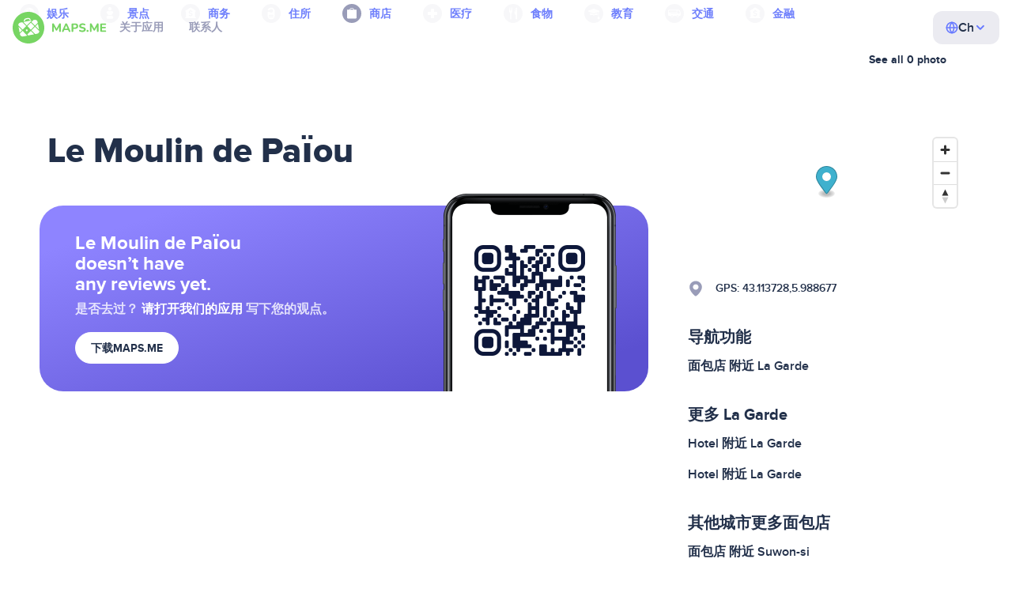

--- FILE ---
content_type: text/html;charset=UTF-8
request_url: https://cn.maps.me/catalog/shops/shop-bakery/le-moulin-de-paiou-4611686020187064241/
body_size: 69783
content:
<!DOCTYPE HTML>
<html>
<head>
    
    <meta http-equiv="Content-Type" content="text/html; charset=utf-8" />
    <meta
      name="viewport"
      content="width=device-width, initial-scale=1.0, maximum-scale=1.0, user-scalable=0"
    />

    <meta
      name="description"
      content="在MAPS.ME上查看FranceLa Garde附近的Le Moulin de Païou评论——适用于Google安卓手机和Apple iPhone和iPad的离线地图。"
    />
    
    
    
    

    <link
      rel="apple-touch-icon"
      sizes="180x180"
      href="/img/favicon/apple-touch-icon.png"
    />
    <link
      rel="icon"
      type="image/png"
      sizes="32x32"
      href="/img/favicon/favicon-32x32.png"
    />
    <link
      rel="icon"
      type="image/png"
      sizes="16x16"
      href="/img/favicon/favicon-16x16.png"
    />
    <link rel="manifest" href="/img/favicon/site.webmanifest" />
    <link
      rel="mask-icon"
      href="/img/favicon/safari-pinned-tab.svg"
      color="#77d563"
    />
    <meta name="msapplication-TileColor" content="#00aba9" />
    <meta name="theme-color" content="#ffffff" />

    
    <title
    >面包店：FranceLa Garde附近Le Moulin de Païou：0条评论，地址，网站——MAPS.ME</title>
    
    
    
    
    

    <!--Google-->
    <meta
      itemprop="name"
      content="MAPS.ME（MapsWithMe）为iPhone、iPad和Android提供详尽的离线地图"
    />
    <meta
      itemprop="description"
      content="MAPS.ME（MapsWithMe）是整个世界的离线地图。美国地图：纽约、旧金山、华盛顿，法国巴黎，意大利：罗马、威尼斯、佛罗伦萨、里米尼，西班牙：巴塞罗那、马德里，日本，英国，土耳其，俄罗斯，印度。支持Android和iOS设备。"
    />
    <meta itemprop="image" content="/img/logo.png" />
    <!--Twitter-->
    <meta name="twitter:card" content="summary" />
    <meta
      name="twitter:title"
      content="MAPS.ME（MapsWithMe）为iPhone、iPad和Android提供详尽的离线地图"
    />
    <meta
      name="twitter:description"
      content="MAPS.ME（MapsWithMe）是整个世界的离线地图。美国地图：纽约、旧金山、华盛顿，法国巴黎，意大利：罗马、威尼斯、佛罗伦萨、里米尼，西班牙：巴塞罗那、马德里，日本，英国，土耳其，俄罗斯，印度。支持Android和iOS设备。"
    />
    <meta name="twitter:image:src" content="/img/logo.png" />
    <!--Facebook-->
    <meta
      property="og:site_name"
      content="MAPS.ME（MapsWithMe）为iPhone、iPad和Android提供详尽的离线地图"
    />
    <meta
      property="og:description"
      content="MAPS.ME（MapsWithMe）是整个世界的离线地图。美国地图：纽约、旧金山、华盛顿，法国巴黎，意大利：罗马、威尼斯、佛罗伦萨、里米尼，西班牙：巴塞罗那、马德里，日本，英国，土耳其，俄罗斯，印度。支持Android和iOS设备。"
    />
    <meta property="og:image" content="/img/logo.png" />
    <meta
      property="og:title"
      content="MAPS.ME（MapsWithMe）为iPhone、iPad和Android提供详尽的离线地图"
    />
    <meta property="og:type" content="website" />
    <meta property="og:url" content="https://cn.maps.me" />
    <link
      rel="alternate"
      hreflang="en"
      href="https://maps.me/catalog/shops/shop-bakery/le-moulin-de-paiou-4611686020187064241/"
    /><link
      rel="alternate"
      hreflang="ar"
      href="https://ae.maps.me/catalog/shops/shop-bakery/le-moulin-de-paiou-4611686020187064241/"
    /><link
      rel="alternate"
      hreflang="pt-br"
      href="https://br.maps.me/catalog/shops/shop-bakery/le-moulin-de-paiou-4611686020187064241/"
    /><link
      rel="alternate"
      hreflang="fr"
      href="https://fr.maps.me/catalog/shops/shop-bakery/le-moulin-de-paiou-4611686020187064241/"
    /><link
      rel="alternate"
      hreflang="de"
      href="https://de.maps.me/catalog/shops/shop-bakery/le-moulin-de-paiou-4611686020187064241/"
    /><link
      rel="alternate"
      hreflang="it"
      href="https://it.maps.me/catalog/shops/shop-bakery/le-moulin-de-paiou-4611686020187064241/"
    /><link
      rel="alternate"
      hreflang="ru"
      href="https://ru.maps.me/catalog/shops/shop-bakery/le-moulin-de-paiou-4611686020187064241/"
    /><link
      rel="alternate"
      hreflang="zh"
      href="https://cn.maps.me/catalog/shops/shop-bakery/le-moulin-de-paiou-4611686020187064241/"
    /><link
      rel="alternate"
      hreflang="zf"
      href="https://zf.maps.me/catalog/shops/shop-bakery/le-moulin-de-paiou-4611686020187064241/"
    /><link
      rel="alternate"
      hreflang="es"
      href="https://es.maps.me/catalog/shops/shop-bakery/le-moulin-de-paiou-4611686020187064241/"
    /><link
      rel="alternate"
      hreflang="tr"
      href="https://tr.maps.me/catalog/shops/shop-bakery/le-moulin-de-paiou-4611686020187064241/"
    /><link
      rel="alternate"
      hreflang="hi"
      href="https://hi.maps.me/catalog/shops/shop-bakery/le-moulin-de-paiou-4611686020187064241/"
    /><link
      rel="alternate"
      hreflang="vi"
      href="https://vn.maps.me/catalog/shops/shop-bakery/le-moulin-de-paiou-4611686020187064241/"
    /><link
      rel="alternate"
      hreflang="ja"
      href="https://ja.maps.me/catalog/shops/shop-bakery/le-moulin-de-paiou-4611686020187064241/"
    /><link
      rel="alternate"
      hreflang="ko"
      href="https://ko.maps.me/catalog/shops/shop-bakery/le-moulin-de-paiou-4611686020187064241/"
    />
    
    <!--social end-->

    <link
      href="/css/light-theme.css"
      rel="stylesheet"
      type="text/css"
    />
    

    <link href="/css/style.css" rel="stylesheet" type="text/css" />
    <link href="/css/mobile.css" rel="stylesheet" type="text/css" />
    <link href="/css/header.css" rel="stylesheet" type="text/css" />
    <meta property="og:test" content="light" />

    <!-- Google Tag Manager -->
    <script>
      (function (w, d, s, l, i) {
        w[l] = w[l] || [];
        w[l].push({
          "gtm.start": new Date().getTime(),
          event: "gtm.js",
        });
        var f = d.getElementsByTagName(s)[0],
          j = d.createElement(s),
          dl = l != "dataLayer" ? "&l=" + l : "";
        j.async = true;
        j.src = "https://www.googletagmanager.com/gtm.js?id=" + i + dl;
        f.parentNode.insertBefore(j, f);
      })(window, document, "script", "dataLayer", "GTM-T43L9CP");
    </script>
    <!-- End Google Tag Manager -->
    <script
      src="//geoip-js.com/js/apis/geoip2/v2.1/geoip2.js"
      type="text/javascript"
    ></script>
  
    <script src="https://api.mapbox.com/mapbox-gl-js/v1.12.0/mapbox-gl.js"></script>
    <link href="https://api.mapbox.com/mapbox-gl-js/v1.12.0/mapbox-gl.css" rel="stylesheet"/>
</head>
<body class="theme-light" >
<div class="mainwrap">
    <div class="top-content">
        <header
    class="page-header"
  >
    <div class="page-header-content-wrapper">
      <div class="page-header-left-side">
        <a
          class="page-header-logo page-header-logo--long"
          href="/"
          ><img src="/img/logo-full.svg" alt="Maps.me" />
        </a>
        <a
          class="page-header-logo page-header-logo--short"
          href="/"
          ><img src="/img/logo.svg" alt="Maps.me" />
        </a>
        <div class="page-header-navigation js-page-header-navigation">
          <div
            class="page-header-languages page-header-languages--mobile js-page-header-languages-block"
          >
            <div
              class="page-header-languages-current js-page-header-languages-current"
            >
              <div>
                <img src="/img/globe.svg" />
                <div>Ch</div>
              </div>
              <img class="chevron" src="/img/chevron-up.svg" />
            </div>
            <div class="page-header-back js-page-header-languages-current">
              <img src="/img/chevron-left.svg" />
              Menu
            </div>
            <div class="page-header-languages-list">
              <a
                class="filters-check"
                href="https://maps.me/catalog/shops/shop-bakery/le-moulin-de-paiou-4611686020187064241/"
              >
                <span class="checkbox"></span
                ><span>English</span>
              </a><a
                class="filters-check"
                href="https://ae.maps.me/catalog/shops/shop-bakery/le-moulin-de-paiou-4611686020187064241/"
              >
                <span class="checkbox"></span
                ><span>Arabic</span>
              </a><a
                class="filters-check"
                href="https://br.maps.me/catalog/shops/shop-bakery/le-moulin-de-paiou-4611686020187064241/"
              >
                <span class="checkbox"></span
                ><span>Brazil</span>
              </a><a
                class="filters-check"
                href="https://fr.maps.me/catalog/shops/shop-bakery/le-moulin-de-paiou-4611686020187064241/"
              >
                <span class="checkbox"></span
                ><span>French</span>
              </a><a
                class="filters-check"
                href="https://de.maps.me/catalog/shops/shop-bakery/le-moulin-de-paiou-4611686020187064241/"
              >
                <span class="checkbox"></span
                ><span>German</span>
              </a><a
                class="filters-check"
                href="https://it.maps.me/catalog/shops/shop-bakery/le-moulin-de-paiou-4611686020187064241/"
              >
                <span class="checkbox"></span
                ><span>Italian</span>
              </a><a
                class="filters-check"
                href="https://ru.maps.me/catalog/shops/shop-bakery/le-moulin-de-paiou-4611686020187064241/"
              >
                <span class="checkbox"></span
                ><span>Russian</span>
              </a><a
                class="filters-check active"
                href="https://cn.maps.me/catalog/shops/shop-bakery/le-moulin-de-paiou-4611686020187064241/"
              >
                <span class="checkbox"></span
                ><span>Simplified China</span>
              </a><a
                class="filters-check"
                href="https://zf.maps.me/catalog/shops/shop-bakery/le-moulin-de-paiou-4611686020187064241/"
              >
                <span class="checkbox"></span
                ><span>Traditional China</span>
              </a><a
                class="filters-check"
                href="https://es.maps.me/catalog/shops/shop-bakery/le-moulin-de-paiou-4611686020187064241/"
              >
                <span class="checkbox"></span
                ><span>Spanish</span>
              </a><a
                class="filters-check"
                href="https://tr.maps.me/catalog/shops/shop-bakery/le-moulin-de-paiou-4611686020187064241/"
              >
                <span class="checkbox"></span
                ><span>Turkey</span>
              </a><a
                class="filters-check"
                href="https://hi.maps.me/catalog/shops/shop-bakery/le-moulin-de-paiou-4611686020187064241/"
              >
                <span class="checkbox"></span
                ><span>India</span>
              </a><a
                class="filters-check"
                href="https://vn.maps.me/catalog/shops/shop-bakery/le-moulin-de-paiou-4611686020187064241/"
              >
                <span class="checkbox"></span
                ><span>Vietnam</span>
              </a><a
                class="filters-check"
                href="https://ja.maps.me/catalog/shops/shop-bakery/le-moulin-de-paiou-4611686020187064241/"
              >
                <span class="checkbox"></span
                ><span>Japanese</span>
              </a><a
                class="filters-check"
                href="https://ko.maps.me/catalog/shops/shop-bakery/le-moulin-de-paiou-4611686020187064241/"
              >
                <span class="checkbox"></span
                ><span>Korean</span>
              </a>
            </div>
          </div>
          <ul class="js-navigation-list">
            <li
            >
              <a
                class="link"
                href="/app/"
                >关于应用</a
              >
              <img src="/img/chevron-nav.svg" />
            </li>
            <li
            >
              <a
                class="link"
                href="/contacts/"
                >联系人</a
              >
              <img src="/img/chevron-nav.svg" />
            </li>
          </ul>
        </div>
      </div>

      <div
        class="page-header-languages js-page-header-languages-block"
      >
        <div
          class="page-header-languages-current js-page-header-languages-current"
        >
          <img src="/img/globe.svg" />
          <div>Ch</div>
          <img class="chevron" src="/img/chevron-up.svg" />
        </div>

        <div class="page-header-languages-list">
          <a
            class="filters-check"
            href="https://maps.me/catalog/shops/shop-bakery/le-moulin-de-paiou-4611686020187064241/"
          >
            <span class="checkbox"></span
            ><span>English</span>
          </a><a
            class="filters-check"
            href="https://ae.maps.me/catalog/shops/shop-bakery/le-moulin-de-paiou-4611686020187064241/"
          >
            <span class="checkbox"></span
            ><span>Arabic</span>
          </a><a
            class="filters-check"
            href="https://br.maps.me/catalog/shops/shop-bakery/le-moulin-de-paiou-4611686020187064241/"
          >
            <span class="checkbox"></span
            ><span>Brazil</span>
          </a><a
            class="filters-check"
            href="https://fr.maps.me/catalog/shops/shop-bakery/le-moulin-de-paiou-4611686020187064241/"
          >
            <span class="checkbox"></span
            ><span>French</span>
          </a><a
            class="filters-check"
            href="https://de.maps.me/catalog/shops/shop-bakery/le-moulin-de-paiou-4611686020187064241/"
          >
            <span class="checkbox"></span
            ><span>German</span>
          </a><a
            class="filters-check"
            href="https://it.maps.me/catalog/shops/shop-bakery/le-moulin-de-paiou-4611686020187064241/"
          >
            <span class="checkbox"></span
            ><span>Italian</span>
          </a><a
            class="filters-check"
            href="https://ru.maps.me/catalog/shops/shop-bakery/le-moulin-de-paiou-4611686020187064241/"
          >
            <span class="checkbox"></span
            ><span>Russian</span>
          </a><a
            class="filters-check active"
            href="https://cn.maps.me/catalog/shops/shop-bakery/le-moulin-de-paiou-4611686020187064241/"
          >
            <span class="checkbox"></span
            ><span>Simplified China</span>
          </a><a
            class="filters-check"
            href="https://zf.maps.me/catalog/shops/shop-bakery/le-moulin-de-paiou-4611686020187064241/"
          >
            <span class="checkbox"></span
            ><span>Traditional China</span>
          </a><a
            class="filters-check"
            href="https://es.maps.me/catalog/shops/shop-bakery/le-moulin-de-paiou-4611686020187064241/"
          >
            <span class="checkbox"></span
            ><span>Spanish</span>
          </a><a
            class="filters-check"
            href="https://tr.maps.me/catalog/shops/shop-bakery/le-moulin-de-paiou-4611686020187064241/"
          >
            <span class="checkbox"></span
            ><span>Turkey</span>
          </a><a
            class="filters-check"
            href="https://hi.maps.me/catalog/shops/shop-bakery/le-moulin-de-paiou-4611686020187064241/"
          >
            <span class="checkbox"></span
            ><span>India</span>
          </a><a
            class="filters-check"
            href="https://vn.maps.me/catalog/shops/shop-bakery/le-moulin-de-paiou-4611686020187064241/"
          >
            <span class="checkbox"></span
            ><span>Vietnam</span>
          </a><a
            class="filters-check"
            href="https://ja.maps.me/catalog/shops/shop-bakery/le-moulin-de-paiou-4611686020187064241/"
          >
            <span class="checkbox"></span
            ><span>Japanese</span>
          </a><a
            class="filters-check"
            href="https://ko.maps.me/catalog/shops/shop-bakery/le-moulin-de-paiou-4611686020187064241/"
          >
            <span class="checkbox"></span
            ><span>Korean</span>
          </a>
        </div>
      </div>

      <div class="mobile-menu-button js-mobile-menu-button">
        <img
          class="mobile-menu-image--burger"
          src="/img/burger.svg"
          alt="Maps.me"
        />
        <img
          class="mobile-menu-image--cross"
          src="/img/burger-close.svg"
          alt="Maps.me"
        />
      </div>
    </div>
    <div class="snackbar-error" id="error-alert">
      <div class="snackbar-error-text-container" variant="error"><span class="snackbar-error-text">This section is not available yet</span></div>
      <div class="snackbar-error-icon"><svg width="24" height="24" viewBox="0 0 24 24" fill="none" xmlns="http://www.w3.org/2000/svg"><path d="M12 22C9.34711 22.0024 6.80218 20.9496 4.9263 19.0737C3.05042 17.1978 1.99762 14.6529 2 12V11.8C2.08179 7.79223 4.5478 4.22016 8.26637 2.72307C11.9849 1.22597 16.2381 2.0929 19.074 4.92601C21.9365 7.78609 22.7932 12.0893 21.2443 15.8276C19.6955 19.5659 16.0465 22.0024 12 22ZM12 13.41L13.885 15.295C14.2744 15.6844 14.9056 15.6844 15.295 15.295C15.6844 14.9056 15.6844 14.2744 15.295 13.885L13.41 12L15.295 10.115C15.6844 9.72565 15.6844 9.09437 15.295 8.70501C14.9056 8.31565 14.2744 8.31565 13.885 8.70501L12 10.59L10.115 8.70501C9.72565 8.31565 9.09437 8.31565 8.70501 8.70501C8.31565 9.09437 8.31565 9.72565 8.70501 10.115L10.59 12L8.70508 13.8849C8.31568 14.2743 8.31568 14.9057 8.70508 15.2951C9.09442 15.6844 9.72566 15.6845 10.1151 15.2952L12 13.411V13.41Z" fill="white"></path></svg></div>
    </div>
  </header>
        <!-- end .header-->
        <div class="top-categories">
    <div class="container">
        <div class="swiper-container">
            <div class="swiper-wrapper">
                <div class="swiper-slide">
                    <div class="menu-category js_open_block"
                         style="--color: #319CFF">
                        <div class="menu-category-head link"> <span class="pic">
                                                                           <img src="/img/categories/entertainment-7d60ce76e86377e2fc948d0865602163.svg"
                                                                                width="24" height="24" alt=""/>
                                                                            </span><a href="/catalog/recreation/">娱乐</a>
                        </div>
                        <!-- end .menu-category-head-->
                        <div class="popup">
                            <div class="popup-scroll">
                                <div class="popup-ind">
                                    <ul>
                                        <li>
                                            <a href="/catalog/recreation/sport-athletics/">田径运动场</a>
                                        </li>
                                        <li>
                                            <a href="/catalog/recreation/sport-basketball/">篮球场</a>
                                        </li>
                                        <li>
                                            <a href="/catalog/recreation/amenity-casino/">赌场</a>
                                        </li>
                                        <li>
                                            <a href="/catalog/recreation/amenity-cinema/">电影院</a>
                                        </li>
                                        <li>
                                            <a href="/catalog/recreation/leisure-fitness_centre/">健身中心</a>
                                        </li>
                                        <li>
                                            <a href="/catalog/recreation/sport-football/">足球场</a>
                                        </li>
                                        <li>
                                            <a href="/catalog/recreation/amenity-library/">图书馆</a>
                                        </li>
                                        <li>
                                            <a href="/catalog/recreation/sport-multi/">运动中心</a>
                                        </li>
                                        <li>
                                            <a href="/catalog/recreation/amenity-nightclub/">夜店</a>
                                        </li>
                                        <li>
                                            <a href="/catalog/recreation/leisure-park/">公园</a>
                                        </li>
                                        <li>
                                            <a href="/catalog/recreation/man_made-pier/">码头</a>
                                        </li>
                                        <li>
                                            <a href="/catalog/recreation/leisure-sauna/">桑拿</a>
                                        </li>
                                        <li>
                                            <a href="/catalog/recreation/leisure-stadium/">体育场</a>
                                        </li>
                                        <li>
                                            <a href="/catalog/recreation/leisure-swimming_pool/">游泳池</a>
                                        </li>
                                        <li>
                                            <a href="/catalog/recreation/amenity-theatre/">剧院</a>
                                        </li>
                                        <li>
                                            <a href="/catalog/recreation/leisure-water_park/">水上乐园</a>
                                        </li>
                                        <li>
                                            <a href="/catalog/recreation/tourism-zoo/">动物园</a>
                                        </li>
                                    </ul>
                                </div>
                                <!-- end .popup-ind-->
                            </div>
                            <!-- end .popup-scroll-->
                            <div class="popup-arr"></div>
                        </div>
                        <!-- end .popup-->
                    </div>
                    <!-- end .menu-category-->
                </div>
                <div class="swiper-slide">
                    <div class="menu-category js_open_block"
                         style="--color: #AF63BC">
                        <div class="menu-category-head link"> <span class="pic">
                                                                           <img src="/img/categories/attractions-86345dd157fbd2a77d6e6ec71715c2bc.svg"
                                                                                width="24" height="24" alt=""/>
                                                                            </span><a href="/catalog/attractions/">景点</a>
                        </div>
                        <!-- end .menu-category-head-->
                        <div class="popup">
                            <div class="popup-scroll">
                                <div class="popup-ind">
                                    <ul>
                                        <li>
                                            <a href="/catalog/attractions/tourism-attraction/">景点</a>
                                        </li>
                                        <li>
                                            <a href="/catalog/attractions/historic-castle/">城堡</a>
                                        </li>
                                        <li>
                                            <a href="/catalog/attractions/amenity-place_of_worship-christian/">教堂</a>
                                        </li>
                                        <li>
                                            <a href="/catalog/attractions/historic-memorial/">纪念堂</a>
                                        </li>
                                        <li>
                                            <a href="/catalog/attractions/historic-monument/">纪念碑</a>
                                        </li>
                                        <li>
                                            <a href="/catalog/attractions/amenity-place_of_worship-muslim/">Mosque</a>
                                        </li>
                                        <li>
                                            <a href="/catalog/attractions/tourism-museum/">博物馆</a>
                                        </li>
                                        <li>
                                            <a href="/catalog/attractions/amenity-place_of_worship-jewish/">犹太教堂</a>
                                        </li>
                                        <li>
                                            <a href="/catalog/attractions/amenity-place_of_worship-taoist/">庙宇</a>
                                        </li>
                                        <li>
                                            <a href="/catalog/attractions/historic-tomb/">墓园</a>
                                        </li>
                                        <li>
                                            <a href="/catalog/attractions/tourism-viewpoint/">观景点</a>
                                        </li>
                                        <li>
                                            <a href="/catalog/attractions/historic-wayside_shrine/">路边神龛</a>
                                        </li>
                                    </ul>
                                </div>
                                <!-- end .popup-ind-->
                            </div>
                            <!-- end .popup-scroll-->
                            <div class="popup-arr"></div>
                        </div>
                        <!-- end .popup-->
                    </div>
                    <!-- end .menu-category-->
                </div>
                <div class="swiper-slide">
                    <div class="menu-category js_open_block"
                         style="--color: #5D36B0">
                        <div class="menu-category-head link"> <span class="pic">
                                                                           <img src="/img/categories/business-b610e905c38c339acb539c8a6bb3a4c7.svg"
                                                                                width="24" height="24" alt=""/>
                                                                            </span><a href="/catalog/business/">商务</a>
                        </div>
                        <!-- end .menu-category-head-->
                        <div class="popup">
                            <div class="popup-scroll">
                                <div class="popup-ind">
                                    <ul>
                                        <li>
                                            <a href="/catalog/business/shop-car_parts/">汽车配件</a>
                                        </li>
                                        <li>
                                            <a href="/catalog/business/shop-car/">汽车销售店</a>
                                        </li>
                                        <li>
                                            <a href="/catalog/business/amenity-car_wash/">洗车</a>
                                        </li>
                                        <li>
                                            <a href="/catalog/business/office-company/">办公楼</a>
                                        </li>
                                        <li>
                                            <a href="/catalog/business/shop-dry_cleaning/">干洗</a>
                                        </li>
                                        <li>
                                            <a href="/catalog/business/shop-hairdresser/">理发</a>
                                        </li>
                                        <li>
                                            <a href="/catalog/business/shop-laundry/">洗衣店</a>
                                        </li>
                                        <li>
                                            <a href="/catalog/business/office-lawyer/">律师</a>
                                        </li>
                                        <li>
                                            <a href="/catalog/business/shop-optician/">眼镜</a>
                                        </li>
                                        <li>
                                            <a href="/catalog/business/shop-car_repair-tyres/">补胎</a>
                                        </li>
                                    </ul>
                                </div>
                                <!-- end .popup-ind-->
                            </div>
                            <!-- end .popup-scroll-->
                            <div class="popup-arr"></div>
                        </div>
                        <!-- end .popup-->
                    </div>
                    <!-- end .menu-category-->
                </div>
                <div class="swiper-slide">
                    <div class="menu-category js_open_block"
                         style="--color: #6F4ADA">
                        <div class="menu-category-head link"> <span class="pic">
                                                                           <img src="/img/categories/lodging-3101fa6373c6a4ce946195c82f9a8b7d.svg"
                                                                                width="24" height="24" alt=""/>
                                                                            </span><a href="/catalog/lodging/">住所</a>
                        </div>
                        <!-- end .menu-category-head-->
                        <div class="popup">
                            <div class="popup-scroll">
                                <div class="popup-ind">
                                    <ul>
                                        <li>
                                            <a href="/catalog/lodging/tourism-apartment/">公寓</a>
                                        </li>
                                        <li>
                                            <a href="/catalog/lodging/tourism-camp_site/">露营</a>
                                        </li>
                                        <li>
                                            <a href="/catalog/lodging/tourism-guest_house/">宾馆</a>
                                        </li>
                                        <li>
                                            <a href="/catalog/lodging/tourism-hostel/">青年旅社</a>
                                        </li>
                                        <li>
                                            <a href="/catalog/lodging/tourism-hotel/">酒店</a>
                                        </li>
                                        <li>
                                            <a href="/catalog/lodging/tourism-motel/">汽车旅馆</a>
                                        </li>
                                    </ul>
                                </div>
                                <!-- end .popup-ind-->
                            </div>
                            <!-- end .popup-scroll-->
                            <div class="popup-arr"></div>
                        </div>
                        <!-- end .popup-->
                    </div>
                    <!-- end .menu-category-->
                </div>
                <div class="swiper-slide active">
                    <div class="menu-category active js_open_block"
                         style="--color: #999CB8">
                        <div class="menu-category-head link"> <span class="pic">
                                                                           <img src="/img/categories/shops-5aea0688e2b2c67948d3fe515282b853.svg"
                                                                                width="24" height="24" alt=""/>
                                                                            </span><a href="/catalog/shops/">商店</a>
                        </div>
                        <!-- end .menu-category-head-->
                        <div class="popup">
                            <div class="popup-scroll">
                                <div class="popup-ind">
                                    <ul>
                                        <li>
                                            <a href="/catalog/shops/shop-bakery/">面包店</a>
                                        </li>
                                        <li>
                                            <a href="/catalog/shops/shop-beauty/">美容店</a>
                                        </li>
                                        <li>
                                            <a href="/catalog/shops/shop-books/">书店</a>
                                        </li>
                                        <li>
                                            <a href="/catalog/shops/shop-butcher/">肉铺</a>
                                        </li>
                                        <li>
                                            <a href="/catalog/shops/shop-chemist/">药房</a>
                                        </li>
                                        <li>
                                            <a href="/catalog/shops/shop-clothes/">服装店</a>
                                        </li>
                                        <li>
                                            <a href="/catalog/shops/shop-computer/">电脑商店</a>
                                        </li>
                                        <li>
                                            <a href="/catalog/shops/shop-department_store/">百货店</a>
                                        </li>
                                        <li>
                                            <a href="/catalog/shops/shop-florist/">花店</a>
                                        </li>
                                        <li>
                                            <a href="/catalog/shops/shop-furniture/">家具店</a>
                                        </li>
                                        <li>
                                            <a href="/catalog/shops/shop-gift/">礼品店</a>
                                        </li>
                                        <li>
                                            <a href="/catalog/shops/shop-hardware/">五金店</a>
                                        </li>
                                        <li>
                                            <a href="/catalog/shops/shop-jewelry/">珠宝店</a>
                                        </li>
                                        <li>
                                            <a href="/catalog/shops/shop-kiosk/">报摊</a>
                                        </li>
                                        <li>
                                            <a href="/catalog/shops/shop-alcohol/">白酒商店</a>
                                        </li>
                                        <li>
                                            <a href="/catalog/shops/shop-mall/">购物中心</a>
                                        </li>
                                        <li>
                                            <a href="/catalog/shops/amenity-marketplace/">集市</a>
                                        </li>
                                        <li>
                                            <a href="/catalog/shops/shop-pet/">宠物店</a>
                                        </li>
                                        <li>
                                            <a href="/catalog/shops/shop-photo/">冲印店</a>
                                        </li>
                                        <li>
                                            <a href="/catalog/shops/shop-shoes/">鞋店</a>
                                        </li>
                                        <li>
                                            <a href="/catalog/shops/shop-sports/">体育用品</a>
                                        </li>
                                        <li>
                                            <a href="/catalog/shops/shop-supermarket/">超市</a>
                                        </li>
                                        <li>
                                            <a href="/catalog/shops/shop-confectionery/">糖果店</a>
                                        </li>
                                        <li>
                                            <a href="/catalog/shops/shop-ticket/">票务商店</a>
                                        </li>
                                        <li>
                                            <a href="/catalog/shops/shop-toys/">玩具店</a>
                                        </li>
                                        <li>
                                            <a href="/catalog/shops/shop-wine/">红酒商店</a>
                                        </li>
                                    </ul>
                                </div>
                                <!-- end .popup-ind-->
                            </div>
                            <!-- end .popup-scroll-->
                            <div class="popup-arr"></div>
                        </div>
                        <!-- end .popup-->
                    </div>
                    <!-- end .menu-category-->
                </div>
                <div class="swiper-slide">
                    <div class="menu-category js_open_block"
                         style="--color: #28DBBB">
                        <div class="menu-category-head link"> <span class="pic">
                                                                           <img src="/img/categories/health-a5112ec65e5c888fae2e25462a5ecb0d.svg"
                                                                                width="24" height="24" alt=""/>
                                                                            </span><a href="/catalog/health/">医疗</a>
                        </div>
                        <!-- end .menu-category-head-->
                        <div class="popup">
                            <div class="popup-scroll">
                                <div class="popup-ind">
                                    <ul>
                                        <li>
                                            <a href="/catalog/health/amenity-clinic/">诊所</a>
                                        </li>
                                        <li>
                                            <a href="/catalog/health/amenity-dentist/">牙医</a>
                                        </li>
                                        <li>
                                            <a href="/catalog/health/amenity-doctors/">医生</a>
                                        </li>
                                        <li>
                                            <a href="/catalog/health/amenity-hospital/">医院</a>
                                        </li>
                                        <li>
                                            <a href="/catalog/health/amenity-pharmacy/">药店</a>
                                        </li>
                                        <li>
                                            <a href="/catalog/health/amenity-veterinary/">兽医</a>
                                        </li>
                                    </ul>
                                </div>
                                <!-- end .popup-ind-->
                            </div>
                            <!-- end .popup-scroll-->
                            <div class="popup-arr"></div>
                        </div>
                        <!-- end .popup-->
                    </div>
                    <!-- end .menu-category-->
                </div>
                <div class="swiper-slide">
                    <div class="menu-category js_open_block"
                         style="--color: #24C17D">
                        <div class="menu-category-head link"> <span class="pic">
                                                                           <img src="/img/categories/food-482840d98888ee6d80d9694d22bec315.svg"
                                                                                width="24" height="24" alt=""/>
                                                                            </span><a href="/catalog/food/">食物</a>
                        </div>
                        <!-- end .menu-category-head-->
                        <div class="popup">
                            <div class="popup-scroll">
                                <div class="popup-ind">
                                    <ul>
                                        <li>
                                            <a href="/catalog/food/amenity-bar/">酒吧</a>
                                        </li>
                                        <li>
                                            <a href="/catalog/food/amenity-cafe/">咖啡馆</a>
                                        </li>
                                        <li>
                                            <a href="/catalog/food/amenity-fast_food/">快餐</a>
                                        </li>
                                        <li>
                                            <a href="/catalog/food/amenity-pub/">酒馆</a>
                                        </li>
                                        <li>
                                            <a href="/catalog/food/amenity-restaurant/">餐厅</a>
                                        </li>
                                    </ul>
                                </div>
                                <!-- end .popup-ind-->
                            </div>
                            <!-- end .popup-scroll-->
                            <div class="popup-arr"></div>
                        </div>
                        <!-- end .popup-->
                    </div>
                    <!-- end .menu-category-->
                </div>
                <div class="swiper-slide">
                    <div class="menu-category js_open_block"
                         style="--color: #1F9983">
                        <div class="menu-category-head link"> <span class="pic">
                                                                           <img src="/img/categories/education-6eeba8b3633828a2bc8a5e5849e3b374.svg"
                                                                                width="24" height="24" alt=""/>
                                                                            </span><a href="/catalog/education/">教育</a>
                        </div>
                        <!-- end .menu-category-head-->
                        <div class="popup">
                            <div class="popup-scroll">
                                <div class="popup-ind">
                                    <ul>
                                        <li>
                                            <a href="/catalog/education/amenity-college/">学院</a>
                                        </li>
                                        <li>
                                            <a href="/catalog/education/amenity-kindergarten/">幼儿园</a>
                                        </li>
                                        <li>
                                            <a href="/catalog/education/amenity-school/">学校</a>
                                        </li>
                                        <li>
                                            <a href="/catalog/education/amenity-university/">大学</a>
                                        </li>
                                    </ul>
                                </div>
                                <!-- end .popup-ind-->
                            </div>
                            <!-- end .popup-scroll-->
                            <div class="popup-arr"></div>
                        </div>
                        <!-- end .popup-->
                    </div>
                    <!-- end .menu-category-->
                </div>
                <div class="swiper-slide">
                    <div class="menu-category js_open_block"
                         style="--color: #FB4D6D">
                        <div class="menu-category-head link"> <span class="pic">
                                                                           <img src="/img/categories/transport-5f3701dbe5fcb3435103f1d33304467b.svg"
                                                                                width="24" height="24" alt=""/>
                                                                            </span><a href="/catalog/transport/">交通</a>
                        </div>
                        <!-- end .menu-category-head-->
                        <div class="popup">
                            <div class="popup-scroll">
                                <div class="popup-ind">
                                    <ul>
                                        <li>
                                            <a href="/catalog/transport/aeroway-aerodrome/">机场</a>
                                        </li>
                                        <li>
                                            <a href="/catalog/transport/amenity-bus_station/">公交车站</a>
                                        </li>
                                        <li>
                                            <a href="/catalog/transport/amenity-car_rental/">租车</a>
                                        </li>
                                        <li>
                                            <a href="/catalog/transport/amenity-car_sharing/">共享汽车</a>
                                        </li>
                                        <li>
                                            <a href="/catalog/transport/amenity-fuel/">加油站</a>
                                        </li>
                                        <li>
                                            <a href="/catalog/transport/amenity-parking/">停车场</a>
                                        </li>
                                        <li>
                                            <a href="/catalog/transport/railway-subway_entrance/">地铁</a>
                                        </li>
                                        <li>
                                            <a href="/catalog/transport/amenity-taxi/">出租车</a>
                                        </li>
                                        <li>
                                            <a href="/catalog/transport/railway-station/">火车站</a>
                                        </li>
                                    </ul>
                                </div>
                                <!-- end .popup-ind-->
                            </div>
                            <!-- end .popup-scroll-->
                            <div class="popup-arr"></div>
                        </div>
                        <!-- end .popup-->
                    </div>
                    <!-- end .menu-category-->
                </div>
                <div class="swiper-slide">
                    <div class="menu-category js_open_block"
                         style="--color: #82C3FF">
                        <div class="menu-category-head link"> <span class="pic">
                                                                           <img src="/img/categories/finance-b610e905c38c339acb539c8a6bb3a4c7.svg"
                                                                                width="24" height="24" alt=""/>
                                                                            </span><a href="/catalog/finance/">金融</a>
                        </div>
                        <!-- end .menu-category-head-->
                        <div class="popup">
                            <div class="popup-scroll">
                                <div class="popup-ind">
                                    <ul>
                                        <li>
                                            <a href="/catalog/finance/amenity-atm/">自动取款机</a>
                                        </li>
                                        <li>
                                            <a href="/catalog/finance/amenity-bank/">银行</a>
                                        </li>
                                        <li>
                                            <a href="/catalog/finance/amenity-post_office/">邮局</a>
                                        </li>
                                    </ul>
                                </div>
                                <!-- end .popup-ind-->
                            </div>
                            <!-- end .popup-scroll-->
                            <div class="popup-arr"></div>
                        </div>
                        <!-- end .popup-->
                    </div>
                    <!-- end .menu-category-->
                </div>
                <!-- end .swiper-slide-->
            </div>
            <!-- end .swiper-wrapper-->
        </div>
        <!-- end .swiper-container-->
    </div>
    <!-- end .container-->
</div>
        <!-- end .tаop-categories-->
    </div>
    <!-- end .top-content-->
    <div class="content">
        <div class="top-content-place with-cat"></div>
        <div class="place-photos">
            <div class="swiper-container">
                <div class="swiper-wrapper">
                    
                </div>
                <!-- end .swiper-wrapper-->
            </div>
            <!-- end .swiper-container-->
            <div class="container max1">
                <a class="btn btn-white-dark bold gallery-link"
                   href="/poi//gallery">See all 0 photo</a>
            </div>
            <!-- end .container-->
        </div>
        <!-- end .place-photos-->
        <div class="content-section">
            <div class="container max1">
                <section class="place-grid">
                    <header class="place-head">
                        <div class="l">
                            <h1>Le Moulin de Païou</h1>
                            
                            <div class="info-reviews">
                                
                                <!-- end .stars-->
                                
                            </div>
                            <!-- end .info-reviews-->
                        </div>
                        <!-- end .l-->
                        
                        <!-- end .r-->
                    </header>
                    <!-- end .place-head-->
                    
                    <!-- end .place-body-->

                    <div class="place-body place-body-top">
                        <div class="app-block">
                            <div class="doggo"><img src="/img/doggo.png" width="768" height="1048" alt=""/></div>
                            <div class="text">
                                <div class="big">
                                    <span>Le Moulin de Païou <br> doesn’t have <br> any reviews yet.</span>
                                </div>
                                <span>是否去过？</span>
                                <a href="#">请打开我们的应用</a>
                                <span>写下您的观点。</span>
                                <div class="for-btn">
                                    <a class="btn btn-white-dark bold" href="/#download">下载MAPS.ME</a>
                                </div>
                                <!-- end .for-btn-->
                            </div>
                            <!-- end .text-->
                            <div class="qr"><a href="/download-app/"><img src="/img/qr-tel.png" width="880"
                                                                                height="1000" alt=""/></a>
                            </div>
                            <!-- end .qr-->
                        </div>
                        <!-- end .app-block-->
                    </div>

                    
                    <!-- end .place-body-->
                    <div class="place-info place-info-top">
                        <div class="place-map-link" id="map"></div>
                        <!-- end .place-map-link-->
                        <ul class="place-main-info">
                            <li>
                                <div class="pic">
                                    <svg width="20" height="20">
                                        <use xlink:href="/img/sprite.svg#pin-20"></use>
                                    </svg>
                                </div>
                                <span>GPS: 43.113728,5.988677</span>
                            </li>
                            
                            
                            
                            
                        </ul>
                        <!-- end .place-main-info-->
                    </div>
                    <!-- end .place-info-->

                    <div class="place-info place-info-bottom">
                        <aside class="place-additional">
                            <div class="place-tabs-slider js_tabs">
                                <div class="swiper-container">
                                    <div class="swiper-wrapper">
                                        <div class="swiper-slide">
                                            <div class="link active" data-tab="#tab-say">People say about this place</div>
                                        </div>
                                        <!-- end .swiper-slide-->
                                        <div class="swiper-slide">
                                            <div class="link" data-tab="#tab-feat"> Features</div>
                                        </div>
                                        <!-- end .swiper-slide-->
                                        
                                        <!-- end .swiper-slide-->
                                        
                                        <!-- end .swiper-slide-->
                                        <div class="swiper-slide">
                                            <div class="link" data-tab="#tab-mor"> More in Barcelona</div>
                                        </div>
                                        <!-- end .swiper-slide-->
                                        <div class="swiper-slide">
                                            <div class="link" data-tab="#tab-mpl"> Cafes in Barcelona with features
                                            </div>
                                        </div>
                                        <!-- end .swiper-slide-->
                                        <div class="swiper-slide">
                                            <div class="link" data-tab="#tab-tre"> Trending places</div>
                                        </div>
                                        <!-- end .swiper-slide-->
                                    </div>
                                    <!-- end .swiper-wrapper-->
                                </div>
                                <!-- end .swiper-container-->
                            </div>
                            <!-- end .place-tabs-slider-->

                            
                            <!-- end .place-tabs-section-->
                            
                            <!-- end .place-tabs-section-->
                            
                            <!-- end .place-tabs-section-->
                            <div class="place-tabs-section" id="tab-gui2">
                                <h3 class="title-20">导航功能</h3>
                                <ul class="links-list">
                                    <li>
                                        <a href="/catalog/shops/shop-bakery/france/la-garde-26691497/">面包店 附近 La Garde</a></li>
                                </ul>
                                <!-- end .links-list-->
                            </div>
                            <!-- end .place-tabs-section-->
                            <div class="place-tabs-section" id="tab-mor">
                                <h3 class="title-20">更多 La Garde</h3>
                                <ul class="links-list">
                                    <li>
                                        <a href="/catalog/lodging/tourism-hotel/france/la-garde-26691497/">Hotel 附近 La Garde</a>
                                    </li>
                                    <li>
                                        <a href="/catalog/lodging/tourism-hotel/france/la-garde-26691497/">Hotel 附近 La Garde</a>
                                    </li>
                                </ul>
                                <!-- end .links-list-->
                            </div>
                            <!-- end .place-tabs-section-->
                            <div class="place-tabs-section" id="tab-mpl">
                                <h3 class="title-20">其他城市更多面包店</h3>
                                <ul class="links-list">
                                    <li>
                                        <a href="/catalog/shops/shop-bakery/france/la-garde-26691497/">面包店 附近 Suwon-si</a>
                                    </li>
                                    <li>
                                        <a href="/catalog/shops/shop-bakery/france/la-garde-26691497/">面包店 附近 Nouméa</a>
                                    </li>
                                    <!-- end .links-list-->
                            </div>
                            <!-- end .place-tabs-section-->
                            <div class="place-tabs-section" id="tab-tre">
                                <h3 class="title-20">人气场所</h3>
                                <ul class="links-list">
                                    <li>
                                        <a href="/catalog/education/amenity-school/indonesia/setililng-5537168640/">School 附近 Setililng</a>
                                    </li>
                                    <li>
                                        <a href="/catalog/food/amenity-restaurant/deutschland/bochow-240057867/">Restaurant 附近 Bochow</a>
                                    </li>
                                    <li>
                                        <a href="/catalog/transport/amenity-bus_station/espana/barrio-de-san-antonio-2494472155/">Bus Station 附近 Barrio de San Antonio</a>
                                    </li>
                                </ul>
                                <!-- end .links-list-->
                            </div>
                            <!-- end .place-tabs-section-->
                        </aside>
                        <!-- end .place-additional-->
                    </div>
                    <!-- end .place-info-->
                </section>
                <!-- end .place-grid-->
            </div>
            <!-- end .container-->

            <div class="more-section">
                <div class="container max2">
                    
                    <div class="slider-places-big">
                        <div class="swiper-container">
                            <div class="swiper-wrapper">
                                
                                <!-- end .swiper-slide-->
                            </div>
                            <!-- end .swiper-wrapper-->
                        </div>
                        <!-- end .swiper-container-->
                    </div>
                    <!-- end .slider-places-big-->
                    <h2 class="title-24">Nearby</h2>
                    <div class="slider-places-big">
                        <div class="swiper-container">
                            <div class="swiper-wrapper">
                                <div class="swiper-slide">
                                    <a class="card-vert"
                                       href="/catalog/shops/shop-bakery/la-nougatine-4611686020161988113">
                                        <div class="photo"><img
                                                src="/img/places/209place-1.png"
                                                width="481" height="481" alt=""/>
                                            
                                            <!-- end .info-stars-->
                                        </div>
                                        <!-- end .photo-->
                                        <div class="info">
                                            <div class="name">La Nougatine</div>
                                            <div>
                                                <span class="gray">Bakery</span>
                                                <span class="gray"></span>
                                            </div>
                                            <div class="info-place">
                                                <span class="pic">
                                                    <svg width="15" height="15">
                                                            <use xlink:href="/img/sprite.svg#pin-20"></use>
                                                    </svg>
                                                </span>
                                                <span>165 Avenue Roger Salengro</span>
                                            </div>
                                            <!-- end .info-place-->
                                        </div>
                                        <!-- end .info-->
                                    </a>
                                    <!-- end .card-vert-->
                                </div>
                                <!-- end .swiper-slide-->
                            </div>
                            <!-- end .swiper-wrapper-->
                        </div>
                        <!-- end .swiper-container-->
                    </div>
                    <!-- end .slider-places-big-->
                </div>
                <!-- end .container-->
            </div>
            <!-- end .more-section-->
        </div>
        <!-- end .content-section-->
    </div>
    <!-- end .content-->
    <div class="bottom-content">
        <div class="breadcrumbs">
            <div class="container">
                <div class="grid">
                    <div><a href="/"><span>主页</span></a></div>
                    <div class="arr">
                        <svg width="12" height="12">
                            <use xlink:href="/img/sprite.svg#rarr-12"></use>
                        </svg>
                    </div>
                    <div><a href="/catalog"><span>目录</span></a></div>
                    <div class="arr">
                        <svg width="12" height="12">
                            <use xlink:href="/img/sprite.svg#rarr-12"></use>
                        </svg>
                    </div>
                    <div>
                        <a href="/catalog/shops">
                            <span>商店</span>
                        </a>
                    </div>
                    <div class="arr">
                        <svg width="12" height="12">
                            <use xlink:href="/img/sprite.svg#rarr-12"></use>
                        </svg>
                    </div>
                    <div>
                        <a href="/catalog/shops/shop-bakery">
                            <span>面包店</span>
                        </a>
                    </div>
                    <div class="arr">
                        <svg width="12" height="12">
                            <use xlink:href="/img/sprite.svg#rarr-12"></use>
                        </svg>
                    </div>
                    <div><span>Le Moulin de Païou</span></div>
                </div>
                <!-- end .grid-->
            </div>
            <!-- end .container-->
        </div>
        <!-- end .breadcrumbs-->
        <footer class="footer">
    <div class="container">
      <div class="grid">
        <div class="download">
          <a class="link link-apple" href="#">
            <span class="pic"><img src="/img/appstore.svg" alt="" /></span>
            <small>前往</small
            ><span>App Store下载</span> </a
          ><!-- end .link-->
          <a class="link link-android" href="#">
            <span class="pic"><img src="/img/google-play.svg" alt="" /></span>
            <small>前往</small>
            <span>Google Play下载</span> </a
          ><!-- end .link-->
        </div>
        <!-- end .download-->
        <div class="soc-row">
          <ul class="soc">
            <li>
              <a target="_blank" href="https://www.facebook.com/MapsWithMe/">
                <svg width="16" height="16">
                  <use xlink:href="/img/sprite.svg#facebook-16"></use>
                </svg>
              </a>
            </li>
            <li>
              <a target="_blank" href="https://www.instagram.com/maps.me/">
                <svg width="16" height="16">
                  <use xlink:href="/img/sprite.svg#instagram-16"></use>
                </svg>
              </a>
            </li>
            <li>
              <a target="_blank" href="https://twitter.com/maps_me/">
                <svg width="16" height="16">
                  <use xlink:href="/img/sprite.svg#twitter-16"></use>
                </svg>
              </a>
            </li>
          </ul>
          <!-- end .soc-->
        </div>
        <!-- end .soc-row-->
        <ul class="foot-menu">
          <li>© 2025保留所有权利| MAPS.ME</li>
          <li>
            <a href="/policy/"
              >隐私政策</a
            >
          </li>
          <li>
            <a href="/terms/"
              >服务条款</a
            >
          </li>
        </ul>
        <!-- end .foot-menu-->
      </div>
      <!-- end .grid-->
    </div>
    <!-- end .container-->
  </footer>
        <!-- end .footer-->
    </div>
    <!-- end .bottom-content-->
</div>
<!-- end .mainwrap-->

<script>
    var lon = 5.988677;
    var lat = 43.113728;

    mapboxgl.accessToken = 'pk.eyJ1Ijoia29kZXRlYW0iLCJhIjoiY2xvZDM0dnBqMDU0bDJrcDhnZ3cxZmozOSJ9.V0JEUo6yfeWFRxcEmRKJwA';
    var map = new mapboxgl.Map({
        container: 'map',
        style: 'mapbox://styles/mapbox/streets-v11',
        center: [lon, lat],
        zoom: 13
    });
    map.addControl(new mapboxgl.NavigationControl())
    var marker = new mapboxgl.Marker()
        .setLngLat([lon, lat])
        .addTo(map);
</script>

<link href="https://fonts.googleapis.com/css2?family=Nunito:wght@600;800&display=swap" rel="stylesheet">
<script src="/js/jquery-3.5.1.min-906c82fa6eb881744c7a95babbf92b9d.js"></script>
<script src="/js/swiper.min-109e655465f9d245b3a1e362a0191de1.js"></script>
<link href="/css/swiper.min-feb7f8c13eaf84cacec1c26d06342624.css" rel="stylesheet" type="text/css">
<script src="/js/jquery.magnific-popup.min-8ea31b9f75a084ee99ed53ba833a4ada.js"></script>
<link href="/css/magnific-popup-2e1433aba29ac02ae6a054a302b365c4.css" rel="stylesheet" type="text/css">
<script src="/js/main-5d2370f39ddec36d719c2c04614d7444.js"></script>
<script src="/js/header-461a8b95f89b9b3522256cab24030f60.js"></script>
</body>
</html>